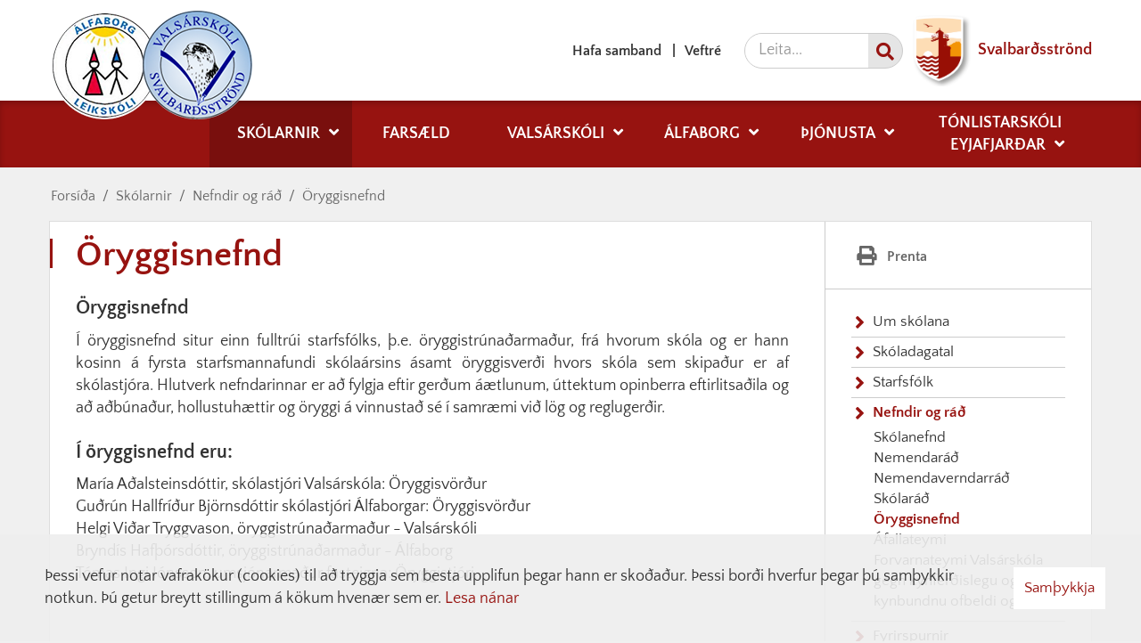

--- FILE ---
content_type: text/html; charset=UTF-8
request_url: https://skolar.svalbardsstrond.is/is/skolinn/nefndir-og-rad-1/oryggisnefnd
body_size: 6215
content:
<!DOCTYPE html>
<!--
		Stefna ehf. - Moya Vefumsjónarkerfi
		- - - - - - - - - - - - - - - - - -
		http://www.moya.is
		Moya - útgáfa 1.16.2		- - - - - - - - - - - - - - - - - -
-->
<html xmlns="http://www.w3.org/1999/xhtml" lang="is">
<head>
	<meta http-equiv="X-UA-Compatible" content="IE=edge">
	<meta name="viewport" content="width=device-width, initial-scale=1.0">
	<meta charset="UTF-8">
	<meta name="author" content="" >
	<meta name="generator" content="Moya 1.16.2" >
	<meta property="og:title" content="&Ouml;ryggisnefnd">
	<meta property="og:image" content="https://skolar.svalbardsstrond.is/static/themes/2019/images/og.png?v=1769045965">
	<meta property="og:url" content="https://skolar.svalbardsstrond.is/is/skolinn/nefndir-og-rad-1/oryggisnefnd">
	<meta property="og:site_name" content="Sk&oacute;lar Svalbar&eth;sstrandahrepp">
	<meta property="og:updated_time" content="1760477054">
	<meta property="og:image:width" content="199">
	<meta property="og:image:height" content="199">
	<meta property="og:locale" content="is_IS">
	<meta property="og:type" content="article">

	<title>Öryggisnefnd | Skólar Svalbarðsstrandahrepp</title>
	<link href="/static/themes/2019/theme.css?v=09fc18244d" rel="stylesheet" media="all" type="text/css" />
	<link rel="apple-touch-icon" sizes="152x152" href="/static/themes/2019/favicon/apple-touch-icon.png?v=6059cf96f2">
	<link rel="icon" type="image/png" sizes="32x32" href="/static/themes/2019/favicon/favicon-32x32.png?v=5b28ead7b0">
	<link rel="icon" type="image/png" sizes="16x16" href="/static/themes/2019/favicon/favicon-16x16.png?v=91383b8b78">
	<link rel="manifest" href="/static/themes/2019/favicon/site.webmanifest">
	<link rel="mask-icon" href="/static/themes/2019/favicon/safari-pinned-tab.svg?v=df1f15c99f" color="#5bbad5">
	<link rel="shortcut icon" href="/static/themes/2019/favicon/favicon.ico?v=12ca58b3c5">
	<meta name="msapplication-TileColor" content="#da532c">
	<meta name="msapplication-config" content="/static/themes/2019/favicon/browserconfig.xml">
	<meta name="theme-color" content="#ffffff">
	<link href="/is/feed" rel="alternate" type="application/rss+xml" title="RSS - Fréttir" >
	<link href="/favicon.ico" rel="icon" type="image/x-icon" >
	<link href="/favicon.ico" rel="shortcut icon" type="image/x-icon" >
	<link href="/_moya/less/cookie-consent.css?v=1769045965" media="screen" rel="stylesheet" type="text/css" >
	
</head>
<body class="page">
	<a id="siteTop" class="hide">&nbsp;</a>
		
	<div id="fb-root"></div>
	<script>(function(d, s, id) {
			var js, fjs = d.getElementsByTagName(s)[0];
			if (d.getElementById(id)) return;
			js = d.createElement(s); js.id = id;
			js.src = "//connect.facebook.net/is_IS/sdk.js#xfbml=1&version=v2.0";
			fjs.parentNode.insertBefore(js, fjs);
		}(document, 'script', 'facebook-jssdk'));
	</script>

	<div id="page">

				<div id="header">
			<div class="pw">
				<div class="logo">
					<a href="/is">
						<img alt="Skólar Svalbarðsstrandahrepp" src="/static/themes/2019/images/logo.png?v=a531ed7fe1"/>
					</a>
				</div>
			</div>
		</div>
						<div id="mainmenu" role="navigation">
			<div class="pw">
				<div class="home">
					<a href="/is" title="Fara á forsíðu">
						<span class="sr-only">Forsíða</span>
						<i class="fas fa-home"></i>
					</a>
				</div>
				<ul class="menu mmLevel1 " id="mmm-5"><li class="ele-skolinn si level1 selectedLevel1 children first ord-1"><a href="/is/skolinn"><span>Sk&oacute;larnir</span></a><ul class="menu mmLevel2 " id="mmm-12"><li class="ele-um-skolann si level2 children first ord-1"><a href="/is/skolinn/um-skolann"><span>Um sk&oacute;lana</span></a><ul class="menu mmLevel3 " id="mmm-92"><li class="ele-skipurit si level3 first last ord-1"><a href="/is/skolinn/um-skolann/skipurit"><span>Skipurit</span></a></li></ul></li><li class="ele-skoladagatal-2019-2020 si level2 ord-2"><a href="/is/skolinn/skoladagatal-2019-2020"><span>Sk&oacute;ladagatal</span></a></li><li class="ele-starfsfolk si level2 children ord-3"><a href="/is/skolinn/starfsfolk"><span>Starfsf&oacute;lk</span></a><ul class="menu mmLevel3 " id="mmm-8"><li class="ele-starfslysingar si level3 first ord-1"><a href="/is/skolinn/starfsfolk/starfslysingar"><span>Starfsl&yacute;singar</span></a></li><li class="ele-si-og-endurmenntunaraaetlun si level3 last ord-2"><a href="/is/skolinn/starfsfolk/si-og-endurmenntunaraaetlun"><span>S&iacute;- og endurmenntunar&aacute;&aelig;tlun</span></a></li></ul></li><li class="ele-nefndir-og-rad-1 si level2 selectedLevel2 children ord-4"><a href="/is/skolinn/nefndir-og-rad-1"><span>Nefndir og r&aacute;&eth;</span></a><ul class="menu mmLevel3 " id="mmm-100"><li class="ele-skolanefnd si level3 first ord-1"><a href="/is/skolinn/nefndir-og-rad-1/skolanefnd"><span>Sk&oacute;lanefnd</span></a></li><li class="ele-nemendrad si level3 ord-2"><a href="/is/skolinn/nefndir-og-rad-1/nemendrad"><span>Nemendar&aacute;&eth;</span></a></li><li class="ele-nemendaverndarrad si level3 ord-3"><a href="/is/skolinn/nefndir-og-rad-1/nemendaverndarrad"><span>Nemendaverndarr&aacute;&eth;</span></a></li><li class="ele-skolarad si level3 ord-4"><a href="/is/skolinn/nefndir-og-rad-1/skolarad"><span>Sk&oacute;lar&aacute;&eth;</span></a></li><li class="ele-oryggisnefnd si level3 selectedLevel3 active ord-5"><a href="/is/skolinn/nefndir-og-rad-1/oryggisnefnd"><span>&Ouml;ryggisnefnd</span></a></li><li class="ele-afallateymi si level3 ord-6"><a href="/is/skolinn/nefndir-og-rad-1/afallateymi"><span>&Aacute;fallateymi</span></a></li><li class="ele-forvarnateymi-valsarskola-gegn-kynferdislegu-og-kynbundnu-ofbeldi-og-areitni-1 si level3 last ord-7"><a href="/is/skolinn/nefndir-og-rad-1/forvarnateymi-valsarskola-gegn-kynferdislegu-og-kynbundnu-ofbeldi-og-areitni-1"><span>Forvarnateymi Vals&aacute;rsk&oacute;la gegn kynfer&eth;islegu og kynbundnu ofbeldi og &aacute;reitni</span></a></li></ul></li><li class="ele-fyrirspurnir si level2 ord-5"><a href="/is/skolinn/fyrirspurnir"><span>Fyrirspurnir</span></a></li><li class="ele-vidburdir si level2 children last ord-6"><a href="/is/skolinn/vidburdir"><span>Vi&eth;bur&eth;ir</span></a><ul class="menu mmLevel3 " id="mmm-138"><li class="ele-dagatal si level3 first last ord-1"><a href="/is/skolinn/vidburdir/dagatal"><span>Dagatal</span></a></li></ul></li></ul></li><li class="ele-farsaeld si level1 ord-2"><a href="/is/farsaeld"><span>Fars&aelig;ld</span></a></li><li class="ele-valsarskoli si level1 children ord-3"><a href="/is/valsarskoli"><span>Vals&aacute;rsk&oacute;li</span></a><ul class="menu mmLevel2 " id="mmm-20"><li class="ele-stefnaskolans si level2 first ord-1"><a href="/is/valsarskoli/stefnaskolans"><span>Stefna sk&oacute;lans</span></a></li><li class="ele-skolastarfid si level2 children ord-2"><a href="/is/valsarskoli/skolastarfid"><span>Sk&oacute;lan&aacute;mskr&aacute;</span></a><ul class="menu mmLevel3 " id="mmm-43"><li class="ele-namsvisar si level3 first ord-1"><a href="/is/valsarskoli/skolastarfid/namsvisar"><span>N&aacute;msv&iacute;sar</span></a></li><li class="ele-namsmat si level3 ord-2"><a href="/is/valsarskoli/skolastarfid/namsmat"><span>N&aacute;msmat</span></a></li><li class="ele-serstada si level3 ord-3"><a href="/is/valsarskoli/skolastarfid/serstada"><span>S&eacute;rsta&eth;a</span></a></li><li class="ele-skolareglur si level3 ord-4"><a href="/is/valsarskoli/skolastarfid/skolareglur"><span>Sk&oacute;lareglur</span></a></li><li class="ele-studningur-vid-nemendur si level3 ord-5"><a href="/is/valsarskoli/skolastarfid/studningur-vid-nemendur"><span>Stu&eth;ningur vi&eth; nemendur</span></a></li><li class="ele-skimanir-i-valsarskola si level3 ord-6"><a href="/is/valsarskoli/skolastarfid/skimanir-i-valsarskola"><span>Skimanir &iacute; Vals&aacute;rsk&oacute;la</span></a></li><li class="ele-reglur-um-snjalltaeki si level3 ord-7"><a href="/is/valsarskoli/skolastarfid/reglur-um-snjalltaeki"><span>Reglur um snjallt&aelig;ki</span></a></li><li class="ele-samstarf-heimila-og-skola si level3 ord-8"><a href="/is/valsarskoli/skolastarfid/samstarf-heimila-og-skola"><span>Samstarf heimila og sk&oacute;la</span></a></li><li class="ele-stundatoflur-nemenda-2020-2021 si level3 ord-9"><a href="/is/valsarskoli/skolastarfid/stundatoflur-nemenda-2020-2021"><span>Stundat&ouml;flur nemenda</span></a></li><li class="ele-heimanam-i-valsarskola si level3 last ord-10"><a href="/is/valsarskoli/skolastarfid/heimanam-i-valsarskola"><span>Heiman&aacute;m &iacute; Vals&aacute;rsk&oacute;la</span></a></li></ul></li><li class="ele-aaetlanir-og-verkferlar si level2 ord-3"><a href="/is/valsarskoli/aaetlanir-og-verkferlar"><span>Hagn&yacute;tar uppl&yacute;singar</span></a></li><li class="ele-hagnytar-upplysingar-valsarskola si level2 children ord-4"><a href="/is/valsarskoli/hagnytar-upplysingar-valsarskola"><span>Hagn&yacute;tar uppl&yacute;singar Vals&aacute;rsk&oacute;la</span></a><ul class="menu mmLevel3 " id="mmm-144"><li class="ele-skolaakstur-1 si level3 first last ord-1"><a href="/is/valsarskoli/hagnytar-upplysingar-valsarskola/skolaakstur-1"><span>Sk&oacute;laakstur</span></a></li></ul></li><li class="ele-foreldrar si level2 children ord-5"><a href="/is/valsarskoli/foreldrar"><span>Foreldrar</span></a><ul class="menu mmLevel3 " id="mmm-99"><li class="ele-umsokn-um-nam si level3 first ord-1"><a href="/is/valsarskoli/foreldrar/umsokn-um-nam"><span>Ums&oacute;kn um n&aacute;m</span></a></li><li class="ele-beidni-um-leyfi-nemanda si level3 ord-2"><a href="/is/valsarskoli/foreldrar/beidni-um-leyfi-nemanda"><span>Bei&eth;ni um leyfi nemanda</span></a></li><li class="ele-foreldrafelag-valsarskola si level3 last ord-3"><a href="/is/valsarskoli/foreldrar/foreldrafelag-valsarskola"><span>Foreldraf&eacute;lag Vals&aacute;rsk&oacute;la</span></a></li></ul></li><li class="ele-aaetlanir si level2 children ord-6"><a href="/is/valsarskoli/aaetlanir"><span>&Aacute;&aelig;tlanir og vi&eth;br&ouml;g&eth;</span></a><ul class="menu mmLevel3 " id="mmm-101"><li class="ele-starfsaaetlanir-namskrar si level3 first ord-1"><a href="/is/valsarskoli/aaetlanir/starfsaaetlanir-namskrar"><span>Starfs&aacute;&aelig;tlun</span></a></li><li class="ele-mottaka-nyrra-nemenda si level3 ord-2"><a href="/is/valsarskoli/aaetlanir/mottaka-nyrra-nemenda"><span>&Aacute;&aelig;tlun um m&oacute;tt&ouml;ku n&yacute;rra nemenda</span></a></li><li class="ele-rymingaraaetlun si level3 ord-3"><a href="/is/valsarskoli/aaetlanir/rymingaraaetlun"><span>&Aacute;&aelig;tlun um r&yacute;mingu vegna eldsvo&eth;a</span></a></li><li class="ele-aaetlun-um-fraedslu-um-oryggismal-til-nemenda-og-starfsfolks si level3 ord-4"><a href="/is/valsarskoli/aaetlanir/aaetlun-um-fraedslu-um-oryggismal-til-nemenda-og-starfsfolks"><span>&Aacute;&aelig;tlun um fr&aelig;&eth;slu &ouml;ryggism&aacute;la</span></a></li><li class="ele-tengsl-valsarskola-vid-onnur-skolastig si level3 ord-5"><a href="/is/valsarskoli/aaetlanir/tengsl-valsarskola-vid-onnur-skolastig"><span>&Aacute;&aelig;tlun um tengsl Vals&aacute;rsk&oacute;la vi&eth; &ouml;nnur sk&oacute;lastig</span></a></li><li class="ele-forvarnir-i-valsarskola si level3 ord-6"><a href="/is/valsarskoli/aaetlanir/forvarnir-i-valsarskola"><span>&Aacute;&aelig;tlun um forvarnir &iacute; Vals&aacute;rsk&oacute;la</span></a></li><li class="ele-vidbrogd-vid-slysum-1 si level3 ord-7"><a href="/is/valsarskoli/aaetlanir/vidbrogd-vid-slysum-1"><span>Vi&eth;br&ouml;g&eth; vi&eth; slysum</span></a></li><li class="ele-afoll si level3 ord-8"><a href="/is/valsarskoli/aaetlanir/afoll"><span>Vi&eth;br&ouml;g&eth; vi&eth; &aacute;f&ouml;llum</span></a></li><li class="ele-vidbrogd-vid-natturuva si level3 ord-9"><a href="/is/valsarskoli/aaetlanir/vidbrogd-vid-natturuva"><span>Vi&eth;br&ouml;g&eth; vi&eth; n&aacute;tt&uacute;ruv&aacute;</span></a></li><li class="ele-vidbrogd-vid-ofbeldi si level3 ord-10"><a href="/is/valsarskoli/aaetlanir/vidbrogd-vid-ofbeldi"><span>Vi&eth;br&ouml;g&eth; vi&eth; ofbeldi</span></a></li><li class="ele-verklag-um-lidan si level3 ord-11"><a href="/is/valsarskoli/aaetlanir/verklag-um-lidan"><span>Vi&eth;br&ouml;g&eth; vi&eth; vanl&iacute;&eth;an nemenda</span></a></li><li class="ele-vidbrogd-vid-brotum-a-skolareglum si level3 ord-12"><a href="/is/valsarskoli/aaetlanir/vidbrogd-vid-brotum-a-skolareglum"><span>Vi&eth;br&ouml;g&eth; vi&eth; brotum &aacute; sk&oacute;lareglum</span></a></li><li class="ele-verklag-um-arangur si level3 ord-13"><a href="/is/valsarskoli/aaetlanir/verklag-um-arangur"><span>Vi&eth;br&ouml;g&eth; vi&eth; &oacute;fulln&aelig;gjandi framf&ouml;rum &iacute; n&aacute;mi</span></a></li><li class="ele-medferd-eineltismala si level3 last ord-14"><a href="/is/valsarskoli/aaetlanir/medferd-eineltismala"><span>Vi&eth;br&ouml;g&eth; vi&eth; einelti og/e&eth;a grun um einelti</span></a></li></ul></li><li class="ele-helstu-log-og-reglur-um-grunnskola si level2 ord-7"><a href="/is/valsarskoli/helstu-log-og-reglur-um-grunnskola"><span>Helstu l&ouml;g og reglur um grunnsk&oacute;la</span></a></li><li class="ele-myndir-ur-skolastarfinu si level2 ord-8"><a href="/is/valsarskoli/myndir-ur-skolastarfinu"><span>Myndir &uacute;r sk&oacute;lastarfinu</span></a></li><li class="ele-mat-a-skolastarfi si level2 last ord-9"><a href="/is/valsarskoli/mat-a-skolastarfi"><span>Mat &aacute; sk&oacute;lastarfi</span></a></li></ul></li><li class="ele-alfaborg si level1 children ord-4"><a href="/is/alfaborg"><span>&Aacute;lfaborg</span></a><ul class="menu mmLevel2 " id="mmm-22"><li class="ele-stefna-skolans si level2 first ord-1"><a href="/is/alfaborg/stefna-skolans"><span>Stefna sk&oacute;lans</span></a></li><li class="ele-skolastarfid si level2 children ord-2"><a href="/is/alfaborg/skolastarfid"><span>Sk&oacute;lastarfi&eth;</span></a><ul class="menu mmLevel3 " id="mmm-56"><li class="ele-hefdir-og-venjur si level3 first ord-1"><a href="/is/alfaborg/skolastarfid/hefdir-og-venjur"><span>Hef&eth;ir og venjur</span></a></li><li class="ele-dagskipulag si level3 ord-2"><a href="/is/alfaborg/skolastarfid/dagskipulag"><span>Dagskipulag</span></a></li><li class="ele-manadarskipulag si level3 ord-3"><a href="/is/alfaborg/skolastarfid/manadarskipulag"><span>M&aacute;na&eth;arskipulag</span></a></li><li class="ele-hagnytar-upplysingar-alfaborgar si level3 ord-4"><a href="/is/alfaborg/skolastarfid/hagnytar-upplysingar-alfaborgar"><span>Hagn&yacute;tar uppl&yacute;singar</span></a></li><li class="ele-adlogun-i-leikskola si level3 last ord-5"><a href="/is/alfaborg/skolastarfid/adlogun-i-leikskola"><span>A&eth;l&ouml;gun &iacute; leiksk&oacute;la</span></a></li></ul></li><li class="ele-namsskrar-aaetlanir-og-skyrslur si level2 ord-3"><a href="/is/alfaborg/namsskrar-aaetlanir-og-skyrslur"><span>N&aacute;msskr&aacute;r, &aacute;&aelig;tlanir og sk&yacute;rslur</span></a></li><li class="ele-umsokn si level2 ord-4"><a href="/is/alfaborg/umsokn"><span>Ums&oacute;kn</span></a></li><li class="ele-foreldrafelag-alfaborgar si level2 ord-5"><a href="/is/alfaborg/foreldrafelag-alfaborgar"><span>Foreldraf&eacute;lag &Aacute;lfaborgar</span></a></li><li class="ele-hoparnir si level2 ord-6"><a href="/is/alfaborg/hoparnir"><span>H&oacute;parnir</span></a></li><li class="ele-mat-a-skolastarfi si level2 last ord-7"><a href="/is/alfaborg/mat-a-skolastarfi"><span>Mat &aacute; sk&oacute;lastarfi</span></a></li></ul></li><li class="ele-thjonusta si level1 children goto ord-5"><a href="/is/thjonusta"><span>&THORN;j&oacute;nusta</span></a><ul class="menu mmLevel2 " id="mmm-21"><li class="ele-namsradgjafi si level2 first ord-1"><a href="/is/thjonusta/namsradgjafi"><span>N&aacute;msr&aacute;&eth;gjafi</span></a></li><li class="ele-talthjalfun si level2 ord-2"><a href="/is/thjonusta/talthjalfun"><span>Tal&thorn;j&aacute;lfun</span></a></li><li class="ele-motuneytid si level2 children ord-3"><a href="/is/thjonusta/motuneytid"><span>M&ouml;tuneyti&eth;</span></a><ul class="menu mmLevel3 " id="mmm-16"><li class="ele-matsedill si level3 first last ord-1"><a href="/is/thjonusta/motuneytid/matsedill"><span>Matse&eth;ill</span></a></li></ul></li><li class="ele-bokasafn si level2 ord-4"><a href="/is/thjonusta/bokasafn"><span>B&oacute;kasafn</span></a></li><li class="ele-vinaborg-fristund si level2 children ord-5"><a href="/is/thjonusta/vinaborg-fristund"><span>Vinaborg - fr&iacute;stund</span></a><ul class="menu mmLevel3 " id="mmm-61"><li class="ele-umsokn-um-vistun-i-vinaborg si level3 first ord-1"><a href="/is/thjonusta/vinaborg-fristund/umsokn-um-vistun-i-vinaborg"><span>Ums&oacute;kn um fr&iacute;stund</span></a></li><li class="ele-baeklingar-um-vinaborg si level3 last ord-2"><a href="/is/thjonusta/vinaborg-fristund/baeklingar-um-vinaborg"><span>B&aelig;klingar um Vinaborg</span></a></li></ul></li><li class="ele-skolahjukrun si level2 ord-6"><a href="/is/thjonusta/skolahjukrun"><span>Heilsug&aelig;sla</span></a></li><li class="ele-valholl-felagsmidstodin si level2 last ord-7"><a href="/is/thjonusta/valholl-felagsmidstodin"><span>Valh&ouml;ll - F&eacute;lagsmi&eth;st&ouml;&eth;in</span></a></li></ul></li><li class="ele-tonlistarskolinn si level1 children last ord-6"><a href="#"><span>T&oacute;nlistarsk&oacute;li Eyjafjar&eth;ar</span></a><ul class="menu mmLevel2 " id="mmm-71"><li class="ele-tonlistarskoli-eyjafjardar si level2 first ord-1"><a href="/is/tonlistarskolinn/tonlistarskoli-eyjafjardar"><span>T&oacute;nlistarsk&oacute;li Eyjafjar&eth;ar</span></a></li><li class="ele-innritun-i-tonlistarnam si level2 last ord-2"><a href="https://www.viska.is/v/umsokn/?c=anv8jd8ks5jsu8g5kdj387a5g3jdy897hkh&s=56"><span>Innritun &iacute; t&oacute;nlistarn&aacute;m</span></a></li></ul></li></ul>			</div>
		</div>
				<div id="qn">
			<div class="pw">
				<div class="wrap">
					<div id="quickLinks">
						<ul class="menu mmLevel1 " id="qn-5"><li class="ele-hafa-samband qn si level1 first ord-1"><a href="/is/hafa-samband"><span>Hafa samband</span></a></li><li class="ele-veftre qn si level1 last ord-2"><a href="/is/veftre"><span>Veftr&eacute;</span></a></li></ul>
					</div>
					<div id="social">
											</div>
					<div id="searchBox">
						<form id="searchForm" name="searchForm" method="get" action="/is/leit">
<div id="elm_q" class="elm_text elm"><label for="q" class="noscreen optional">Leita</label>

<span class="lmnt"><input type="text" name="q" id="q" value="" placeholder="Leita..." class="text searchQ"></span></div>
<div id="elm_submit" class="elm_submit elm">
<input type="submit" id="searchSubmit" value="Leita"></div></form>					</div>
					<div id="svalLogo">
						<a href="https://www.svalbardsstrond.is/" target="_blank">
							<img alt="Skólar Svalbarðsstrandahrepp" src="/static/themes/2019/images/logoSv.png?v=e7bf9cb3cb"/>
							Svalbarðsströnd
						</a>
					</div>
				</div>
			</div>
		</div>
				<div id="bc">
			
<div id="breadcrumbs" class="box">
	
        <div class="boxText">
		<a href="/is" class="first">Forsíða</a><span class="sep"> / </span><a href="/is/skolinn">Skólarnir</a><span class="sep"> / </span><a href="/is/skolinn/nefndir-og-rad-1">Nefndir og ráð</a><span class="sep"> / </span><a href="/is/skolinn/nefndir-og-rad-1/oryggisnefnd" class="last">Öryggisnefnd</a>
	</div>
</div>		</div>
		
		<div id="pageContainer">
						<div id="contentContainer">
				<div class="row">
					<div id="main" role="main">

						<div id="notice">
							
						</div>
													<div class="box"><div class="boxTitle"><h1>Öryggisnefnd</h1></div><div class="boxText">

<div class="entry ">
	<div class="entryContent">
		<h2 dir="ltr">Öryggisnefnd</h2>
<p dir="ltr" style="text-align: justify;">Í öryggisnefnd situr einn fulltrúi starfsfólks, þ.e. öryggistrúnaðarmaður, frá hvorum skóla og er hann kosinn á fyrsta starfsmannafundi skólaársins ásamt öryggisverði hvors skóla sem skipaður er af skólastjóra. Hlutverk nefndarinnar er að fylgja eftir gerðum áætlunum, úttektum opinberra eftirlitsaðila og að aðbúnaður, hollustuhættir og öryggi á vinnustað sé í samræmi við lög og reglugerðir.</p>
<h2 dir="ltr">Í öryggisnefnd eru:</h2>
<p dir="ltr">María Aðalsteinsdóttir, skólastjóri Valsárskóla: Öryggisvörður<br />Guðrún Hallfríður Björnsdóttir skólastjóri Álfaborgar: Öryggisvörður<br />Helgi Viðar Tryggvason, öryggistrúnaðarmaður - Valsárskóli<br />Bryndís Hafþórsdóttir, öryggistrúnaðarmaður - Álfaborg<br />Tómas Ingi Jónsson, umsjónarmaður fasteigna: Öryggistjóri</p>
<p dir="ltr"> </p>
<p> </p>	</div>
</div>
</div>
</div>
						
					</div>

					<div id="sidebar" role="complementary">
						<div id="printShare">
	<div class="toolbox">
		<button class="button_print" type="button" onclick="window.print()">
			<i class="fa fa-print"></i>
			<span>Prenta</span>
		</button>
	</div>
</div>
						<div id="box_sitemap_1" class="box box_sitemap box_ord_0 first"><div class="boxText"><ul class="menu mmLevel2 " id="-12"><li class="ele-um-skolann si level2 children first ord-1"><a href="/is/skolinn/um-skolann"><span>Um sk&oacute;lana</span></a><ul class="menu mmLevel3 hide" id="-92"><li class="ele-skipurit si level3 first last ord-1"><a href="/is/skolinn/um-skolann/skipurit"><span>Skipurit</span></a></li></ul></li><li class="ele-skoladagatal-2019-2020 si level2 ord-2"><a href="/is/skolinn/skoladagatal-2019-2020"><span>Sk&oacute;ladagatal</span></a></li><li class="ele-starfsfolk si level2 children ord-3"><a href="/is/skolinn/starfsfolk"><span>Starfsf&oacute;lk</span></a><ul class="menu mmLevel3 hide" id="-8"><li class="ele-starfslysingar si level3 first ord-1"><a href="/is/skolinn/starfsfolk/starfslysingar"><span>Starfsl&yacute;singar</span></a></li><li class="ele-si-og-endurmenntunaraaetlun si level3 last ord-2"><a href="/is/skolinn/starfsfolk/si-og-endurmenntunaraaetlun"><span>S&iacute;- og endurmenntunar&aacute;&aelig;tlun</span></a></li></ul></li><li class="ele-nefndir-og-rad-1 si level2 selectedLevel2 children ord-4"><a href="/is/skolinn/nefndir-og-rad-1"><span>Nefndir og r&aacute;&eth;</span></a><ul class="menu mmLevel3 " id="-100"><li class="ele-skolanefnd si level3 first ord-1"><a href="/is/skolinn/nefndir-og-rad-1/skolanefnd"><span>Sk&oacute;lanefnd</span></a></li><li class="ele-nemendrad si level3 ord-2"><a href="/is/skolinn/nefndir-og-rad-1/nemendrad"><span>Nemendar&aacute;&eth;</span></a></li><li class="ele-nemendaverndarrad si level3 ord-3"><a href="/is/skolinn/nefndir-og-rad-1/nemendaverndarrad"><span>Nemendaverndarr&aacute;&eth;</span></a></li><li class="ele-skolarad si level3 ord-4"><a href="/is/skolinn/nefndir-og-rad-1/skolarad"><span>Sk&oacute;lar&aacute;&eth;</span></a></li><li class="ele-oryggisnefnd si level3 selectedLevel3 active ord-5"><a href="/is/skolinn/nefndir-og-rad-1/oryggisnefnd"><span>&Ouml;ryggisnefnd</span></a></li><li class="ele-afallateymi si level3 ord-6"><a href="/is/skolinn/nefndir-og-rad-1/afallateymi"><span>&Aacute;fallateymi</span></a></li><li class="ele-forvarnateymi-valsarskola-gegn-kynferdislegu-og-kynbundnu-ofbeldi-og-areitni-1 si level3 last ord-7"><a href="/is/skolinn/nefndir-og-rad-1/forvarnateymi-valsarskola-gegn-kynferdislegu-og-kynbundnu-ofbeldi-og-areitni-1"><span>Forvarnateymi Vals&aacute;rsk&oacute;la gegn kynfer&eth;islegu og kynbundnu ofbeldi og &aacute;reitni</span></a></li></ul></li><li class="ele-fyrirspurnir si level2 ord-5"><a href="/is/skolinn/fyrirspurnir"><span>Fyrirspurnir</span></a></li><li class="ele-vidburdir si level2 children last ord-6"><a href="/is/skolinn/vidburdir"><span>Vi&eth;bur&eth;ir</span></a><ul class="menu mmLevel3 hide" id="-138"><li class="ele-dagatal si level3 first last ord-1"><a href="/is/skolinn/vidburdir/dagatal"><span>Dagatal</span></a></li></ul></li></ul></div>
</div>
					</div>
				</div>
			</div>

			
		</div>
		<div id="mainmenuToggle">
			<span class="first"></span>
			<span class="middle"></span>
			<span class="last"></span>
		</div>
	</div>
	<div id="footer">
				<div id="footer1" class="count2">
			<div class="pw">
				<div class="row">
					<div id="box_pagecontent_2" class="box box_pagecontent box_ord_0 first"><div class="boxTitle"><h3>Skólarnir</h3></div><div class="boxText"><table class="md" border="0">
<tbody>
<tr>
<td>
<p><strong>Álfaborg </strong></p>
<p>Svalbarðseyri | 606 Akureyri</p>
<p>Sími: 464 5505</p>
<p>Netfang: alfaborg@svalbardsstrond.is<br />Skólastjóri: gudrun@svalbardsstrond.is</p>
</td>
<td>
<p><strong>Valsárskóli</strong></p>
<p>Svalbarðseyri  |  606 Akureyri</p>
<p>Sími: 464 5510</p>
<p>Netfang: valsarskoli@svalbardsstrond.is<br />Skólastjóri: maria@svalbardsstrond.is</p>
</td>
</tr>
</tbody>
</table></div>
</div>
<div id="box_pagecontent_3" class="box box_pagecontent box_ord_1 last"><div class="boxText"><table class="md" style="width: 591px; height: 246px;" border="0">
<tbody>
<tr>
<td>
<p><strong><strong>Tónlistarskóli Eyjafjarðar<br /></strong></strong></p>
<p> </p>
<p>Sími 464 8110<strong><strong><br /><br />Skólastjóri:Guðlaugur Viktorsson<br /></strong><strong><br /></strong></strong><span style="color: #ffffff;">netfang: <a href="mailto:te@krummi.is"><span style="color: #ffffff;">te@krummi.is</span></a></span><strong><strong><br /></strong></strong></p>
</td>
<td>
<p><strong>Vinaborg - frístund</strong></p>
<p>Sími 832 4530</p>
<p><strong>Skólabíll</strong></p>
<p> Sími: 858 0777</p>
<p> </p>
<p><a href="https://www.facebook.com/valsarskoli/?ref=bookmarks">Hér getur þú fylgst með okkur á facebook</a></p>
</td>
</tr>
</tbody>
</table></div>
</div>
				</div>
			</div>
		</div>
							<div id="footer2" class="count1">
				<div class="pw">
					<div class="row">
						<div id="box_pagecontent_4" class="box box_pagecontent box_ord_0 first"><div class="boxText"><p style="text-align: center;"><strong>Tilkynningar um leyfi eða veikindi nemenda skráist hjá skólanum eða á mentor.is.</strong></p></div>
</div>
					</div>
				</div>
			</div>
			</div>
	<script src="//ajax.googleapis.com/ajax/libs/jquery/1.11.1/jquery.min.js"></script>
	<script src="//ajax.googleapis.com/ajax/libs/jqueryui/1.11.2/jquery-ui.min.js"></script>
		<script type="text/javascript" src="/_moya/javascripts/dist/bundle.min.js?v=1769045965"></script>
	<script type="text/javascript" src="/_moya/js/cookie-consent.min.js?v=1769045965"></script>	<script src="/static/themes/2019/js/moya.min.js?v=e922b498a6"></script>
	<script src="/static/themes/2019/js/site.min.js?v=73dae52691"></script>
	
<script type="text/javascript">
<!--//--><![CDATA[//><!--
moya.division = 'is';
moya.lang = 'is';
moya.fancybox.init();
$(function() { $("a.fancybox").fancybox({ helpers:{ title:{ type:"inside" },media:true },openEffect:"elastic",closeEffect:"elastic" }); });
$(function() { $("a.slideshow").fancybox({ helpers:{ title:{ type:"inside" },buttons:true,media:true },openEffect:"elastic",closeEffect:"elastic",playSpeed:4000,prevEffect:"none",nextEffect:"none",closeBtn:false }); });
$(function() { $("img.responsive").responsiveImg(); });
if (window.moyaCookieConsent) moyaCookieConsent.init({"cookieText":"Þessi vefur notar vafrakökur (cookies) til að tryggja sem besta upplifun þegar hann er skoðaður. Þessi borði hverfur þegar þú samþykkir notkun. Þú getur breytt stillingum á kökum hvenær sem er.","linkHref":"\/is\/vafrakokustefna","linkText":"Lesa nánar","linkAria":"Lesa nánar um vafrakökur","dismissText":"Samþykkja","dismissAria":"Samþykkja vafrakökur","wrapperLabel":"Vafrakökustefna"});

//--><!]]>
</script>
</body>
</html>
